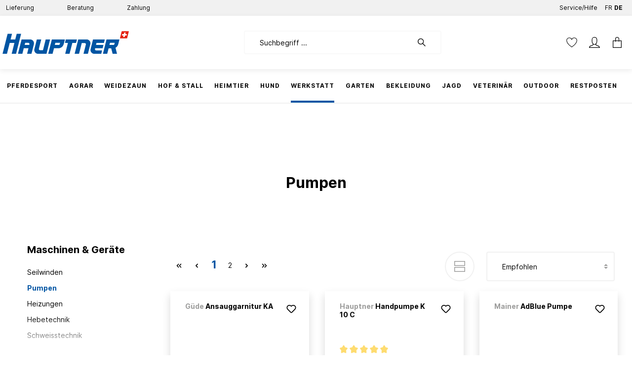

--- FILE ---
content_type: text/html; charset=utf-8
request_url: https://www.google.com/recaptcha/api2/anchor?ar=1&k=6LdzKJMbAAAAALVCtCkzEyD3X3IhbxG2kcp65o46&co=aHR0cHM6Ly9oYXVwdG5lci5jaDo0NDM.&hl=en&v=PoyoqOPhxBO7pBk68S4YbpHZ&size=invisible&anchor-ms=20000&execute-ms=30000&cb=6chhn4qdlvry
body_size: 48682
content:
<!DOCTYPE HTML><html dir="ltr" lang="en"><head><meta http-equiv="Content-Type" content="text/html; charset=UTF-8">
<meta http-equiv="X-UA-Compatible" content="IE=edge">
<title>reCAPTCHA</title>
<style type="text/css">
/* cyrillic-ext */
@font-face {
  font-family: 'Roboto';
  font-style: normal;
  font-weight: 400;
  font-stretch: 100%;
  src: url(//fonts.gstatic.com/s/roboto/v48/KFO7CnqEu92Fr1ME7kSn66aGLdTylUAMa3GUBHMdazTgWw.woff2) format('woff2');
  unicode-range: U+0460-052F, U+1C80-1C8A, U+20B4, U+2DE0-2DFF, U+A640-A69F, U+FE2E-FE2F;
}
/* cyrillic */
@font-face {
  font-family: 'Roboto';
  font-style: normal;
  font-weight: 400;
  font-stretch: 100%;
  src: url(//fonts.gstatic.com/s/roboto/v48/KFO7CnqEu92Fr1ME7kSn66aGLdTylUAMa3iUBHMdazTgWw.woff2) format('woff2');
  unicode-range: U+0301, U+0400-045F, U+0490-0491, U+04B0-04B1, U+2116;
}
/* greek-ext */
@font-face {
  font-family: 'Roboto';
  font-style: normal;
  font-weight: 400;
  font-stretch: 100%;
  src: url(//fonts.gstatic.com/s/roboto/v48/KFO7CnqEu92Fr1ME7kSn66aGLdTylUAMa3CUBHMdazTgWw.woff2) format('woff2');
  unicode-range: U+1F00-1FFF;
}
/* greek */
@font-face {
  font-family: 'Roboto';
  font-style: normal;
  font-weight: 400;
  font-stretch: 100%;
  src: url(//fonts.gstatic.com/s/roboto/v48/KFO7CnqEu92Fr1ME7kSn66aGLdTylUAMa3-UBHMdazTgWw.woff2) format('woff2');
  unicode-range: U+0370-0377, U+037A-037F, U+0384-038A, U+038C, U+038E-03A1, U+03A3-03FF;
}
/* math */
@font-face {
  font-family: 'Roboto';
  font-style: normal;
  font-weight: 400;
  font-stretch: 100%;
  src: url(//fonts.gstatic.com/s/roboto/v48/KFO7CnqEu92Fr1ME7kSn66aGLdTylUAMawCUBHMdazTgWw.woff2) format('woff2');
  unicode-range: U+0302-0303, U+0305, U+0307-0308, U+0310, U+0312, U+0315, U+031A, U+0326-0327, U+032C, U+032F-0330, U+0332-0333, U+0338, U+033A, U+0346, U+034D, U+0391-03A1, U+03A3-03A9, U+03B1-03C9, U+03D1, U+03D5-03D6, U+03F0-03F1, U+03F4-03F5, U+2016-2017, U+2034-2038, U+203C, U+2040, U+2043, U+2047, U+2050, U+2057, U+205F, U+2070-2071, U+2074-208E, U+2090-209C, U+20D0-20DC, U+20E1, U+20E5-20EF, U+2100-2112, U+2114-2115, U+2117-2121, U+2123-214F, U+2190, U+2192, U+2194-21AE, U+21B0-21E5, U+21F1-21F2, U+21F4-2211, U+2213-2214, U+2216-22FF, U+2308-230B, U+2310, U+2319, U+231C-2321, U+2336-237A, U+237C, U+2395, U+239B-23B7, U+23D0, U+23DC-23E1, U+2474-2475, U+25AF, U+25B3, U+25B7, U+25BD, U+25C1, U+25CA, U+25CC, U+25FB, U+266D-266F, U+27C0-27FF, U+2900-2AFF, U+2B0E-2B11, U+2B30-2B4C, U+2BFE, U+3030, U+FF5B, U+FF5D, U+1D400-1D7FF, U+1EE00-1EEFF;
}
/* symbols */
@font-face {
  font-family: 'Roboto';
  font-style: normal;
  font-weight: 400;
  font-stretch: 100%;
  src: url(//fonts.gstatic.com/s/roboto/v48/KFO7CnqEu92Fr1ME7kSn66aGLdTylUAMaxKUBHMdazTgWw.woff2) format('woff2');
  unicode-range: U+0001-000C, U+000E-001F, U+007F-009F, U+20DD-20E0, U+20E2-20E4, U+2150-218F, U+2190, U+2192, U+2194-2199, U+21AF, U+21E6-21F0, U+21F3, U+2218-2219, U+2299, U+22C4-22C6, U+2300-243F, U+2440-244A, U+2460-24FF, U+25A0-27BF, U+2800-28FF, U+2921-2922, U+2981, U+29BF, U+29EB, U+2B00-2BFF, U+4DC0-4DFF, U+FFF9-FFFB, U+10140-1018E, U+10190-1019C, U+101A0, U+101D0-101FD, U+102E0-102FB, U+10E60-10E7E, U+1D2C0-1D2D3, U+1D2E0-1D37F, U+1F000-1F0FF, U+1F100-1F1AD, U+1F1E6-1F1FF, U+1F30D-1F30F, U+1F315, U+1F31C, U+1F31E, U+1F320-1F32C, U+1F336, U+1F378, U+1F37D, U+1F382, U+1F393-1F39F, U+1F3A7-1F3A8, U+1F3AC-1F3AF, U+1F3C2, U+1F3C4-1F3C6, U+1F3CA-1F3CE, U+1F3D4-1F3E0, U+1F3ED, U+1F3F1-1F3F3, U+1F3F5-1F3F7, U+1F408, U+1F415, U+1F41F, U+1F426, U+1F43F, U+1F441-1F442, U+1F444, U+1F446-1F449, U+1F44C-1F44E, U+1F453, U+1F46A, U+1F47D, U+1F4A3, U+1F4B0, U+1F4B3, U+1F4B9, U+1F4BB, U+1F4BF, U+1F4C8-1F4CB, U+1F4D6, U+1F4DA, U+1F4DF, U+1F4E3-1F4E6, U+1F4EA-1F4ED, U+1F4F7, U+1F4F9-1F4FB, U+1F4FD-1F4FE, U+1F503, U+1F507-1F50B, U+1F50D, U+1F512-1F513, U+1F53E-1F54A, U+1F54F-1F5FA, U+1F610, U+1F650-1F67F, U+1F687, U+1F68D, U+1F691, U+1F694, U+1F698, U+1F6AD, U+1F6B2, U+1F6B9-1F6BA, U+1F6BC, U+1F6C6-1F6CF, U+1F6D3-1F6D7, U+1F6E0-1F6EA, U+1F6F0-1F6F3, U+1F6F7-1F6FC, U+1F700-1F7FF, U+1F800-1F80B, U+1F810-1F847, U+1F850-1F859, U+1F860-1F887, U+1F890-1F8AD, U+1F8B0-1F8BB, U+1F8C0-1F8C1, U+1F900-1F90B, U+1F93B, U+1F946, U+1F984, U+1F996, U+1F9E9, U+1FA00-1FA6F, U+1FA70-1FA7C, U+1FA80-1FA89, U+1FA8F-1FAC6, U+1FACE-1FADC, U+1FADF-1FAE9, U+1FAF0-1FAF8, U+1FB00-1FBFF;
}
/* vietnamese */
@font-face {
  font-family: 'Roboto';
  font-style: normal;
  font-weight: 400;
  font-stretch: 100%;
  src: url(//fonts.gstatic.com/s/roboto/v48/KFO7CnqEu92Fr1ME7kSn66aGLdTylUAMa3OUBHMdazTgWw.woff2) format('woff2');
  unicode-range: U+0102-0103, U+0110-0111, U+0128-0129, U+0168-0169, U+01A0-01A1, U+01AF-01B0, U+0300-0301, U+0303-0304, U+0308-0309, U+0323, U+0329, U+1EA0-1EF9, U+20AB;
}
/* latin-ext */
@font-face {
  font-family: 'Roboto';
  font-style: normal;
  font-weight: 400;
  font-stretch: 100%;
  src: url(//fonts.gstatic.com/s/roboto/v48/KFO7CnqEu92Fr1ME7kSn66aGLdTylUAMa3KUBHMdazTgWw.woff2) format('woff2');
  unicode-range: U+0100-02BA, U+02BD-02C5, U+02C7-02CC, U+02CE-02D7, U+02DD-02FF, U+0304, U+0308, U+0329, U+1D00-1DBF, U+1E00-1E9F, U+1EF2-1EFF, U+2020, U+20A0-20AB, U+20AD-20C0, U+2113, U+2C60-2C7F, U+A720-A7FF;
}
/* latin */
@font-face {
  font-family: 'Roboto';
  font-style: normal;
  font-weight: 400;
  font-stretch: 100%;
  src: url(//fonts.gstatic.com/s/roboto/v48/KFO7CnqEu92Fr1ME7kSn66aGLdTylUAMa3yUBHMdazQ.woff2) format('woff2');
  unicode-range: U+0000-00FF, U+0131, U+0152-0153, U+02BB-02BC, U+02C6, U+02DA, U+02DC, U+0304, U+0308, U+0329, U+2000-206F, U+20AC, U+2122, U+2191, U+2193, U+2212, U+2215, U+FEFF, U+FFFD;
}
/* cyrillic-ext */
@font-face {
  font-family: 'Roboto';
  font-style: normal;
  font-weight: 500;
  font-stretch: 100%;
  src: url(//fonts.gstatic.com/s/roboto/v48/KFO7CnqEu92Fr1ME7kSn66aGLdTylUAMa3GUBHMdazTgWw.woff2) format('woff2');
  unicode-range: U+0460-052F, U+1C80-1C8A, U+20B4, U+2DE0-2DFF, U+A640-A69F, U+FE2E-FE2F;
}
/* cyrillic */
@font-face {
  font-family: 'Roboto';
  font-style: normal;
  font-weight: 500;
  font-stretch: 100%;
  src: url(//fonts.gstatic.com/s/roboto/v48/KFO7CnqEu92Fr1ME7kSn66aGLdTylUAMa3iUBHMdazTgWw.woff2) format('woff2');
  unicode-range: U+0301, U+0400-045F, U+0490-0491, U+04B0-04B1, U+2116;
}
/* greek-ext */
@font-face {
  font-family: 'Roboto';
  font-style: normal;
  font-weight: 500;
  font-stretch: 100%;
  src: url(//fonts.gstatic.com/s/roboto/v48/KFO7CnqEu92Fr1ME7kSn66aGLdTylUAMa3CUBHMdazTgWw.woff2) format('woff2');
  unicode-range: U+1F00-1FFF;
}
/* greek */
@font-face {
  font-family: 'Roboto';
  font-style: normal;
  font-weight: 500;
  font-stretch: 100%;
  src: url(//fonts.gstatic.com/s/roboto/v48/KFO7CnqEu92Fr1ME7kSn66aGLdTylUAMa3-UBHMdazTgWw.woff2) format('woff2');
  unicode-range: U+0370-0377, U+037A-037F, U+0384-038A, U+038C, U+038E-03A1, U+03A3-03FF;
}
/* math */
@font-face {
  font-family: 'Roboto';
  font-style: normal;
  font-weight: 500;
  font-stretch: 100%;
  src: url(//fonts.gstatic.com/s/roboto/v48/KFO7CnqEu92Fr1ME7kSn66aGLdTylUAMawCUBHMdazTgWw.woff2) format('woff2');
  unicode-range: U+0302-0303, U+0305, U+0307-0308, U+0310, U+0312, U+0315, U+031A, U+0326-0327, U+032C, U+032F-0330, U+0332-0333, U+0338, U+033A, U+0346, U+034D, U+0391-03A1, U+03A3-03A9, U+03B1-03C9, U+03D1, U+03D5-03D6, U+03F0-03F1, U+03F4-03F5, U+2016-2017, U+2034-2038, U+203C, U+2040, U+2043, U+2047, U+2050, U+2057, U+205F, U+2070-2071, U+2074-208E, U+2090-209C, U+20D0-20DC, U+20E1, U+20E5-20EF, U+2100-2112, U+2114-2115, U+2117-2121, U+2123-214F, U+2190, U+2192, U+2194-21AE, U+21B0-21E5, U+21F1-21F2, U+21F4-2211, U+2213-2214, U+2216-22FF, U+2308-230B, U+2310, U+2319, U+231C-2321, U+2336-237A, U+237C, U+2395, U+239B-23B7, U+23D0, U+23DC-23E1, U+2474-2475, U+25AF, U+25B3, U+25B7, U+25BD, U+25C1, U+25CA, U+25CC, U+25FB, U+266D-266F, U+27C0-27FF, U+2900-2AFF, U+2B0E-2B11, U+2B30-2B4C, U+2BFE, U+3030, U+FF5B, U+FF5D, U+1D400-1D7FF, U+1EE00-1EEFF;
}
/* symbols */
@font-face {
  font-family: 'Roboto';
  font-style: normal;
  font-weight: 500;
  font-stretch: 100%;
  src: url(//fonts.gstatic.com/s/roboto/v48/KFO7CnqEu92Fr1ME7kSn66aGLdTylUAMaxKUBHMdazTgWw.woff2) format('woff2');
  unicode-range: U+0001-000C, U+000E-001F, U+007F-009F, U+20DD-20E0, U+20E2-20E4, U+2150-218F, U+2190, U+2192, U+2194-2199, U+21AF, U+21E6-21F0, U+21F3, U+2218-2219, U+2299, U+22C4-22C6, U+2300-243F, U+2440-244A, U+2460-24FF, U+25A0-27BF, U+2800-28FF, U+2921-2922, U+2981, U+29BF, U+29EB, U+2B00-2BFF, U+4DC0-4DFF, U+FFF9-FFFB, U+10140-1018E, U+10190-1019C, U+101A0, U+101D0-101FD, U+102E0-102FB, U+10E60-10E7E, U+1D2C0-1D2D3, U+1D2E0-1D37F, U+1F000-1F0FF, U+1F100-1F1AD, U+1F1E6-1F1FF, U+1F30D-1F30F, U+1F315, U+1F31C, U+1F31E, U+1F320-1F32C, U+1F336, U+1F378, U+1F37D, U+1F382, U+1F393-1F39F, U+1F3A7-1F3A8, U+1F3AC-1F3AF, U+1F3C2, U+1F3C4-1F3C6, U+1F3CA-1F3CE, U+1F3D4-1F3E0, U+1F3ED, U+1F3F1-1F3F3, U+1F3F5-1F3F7, U+1F408, U+1F415, U+1F41F, U+1F426, U+1F43F, U+1F441-1F442, U+1F444, U+1F446-1F449, U+1F44C-1F44E, U+1F453, U+1F46A, U+1F47D, U+1F4A3, U+1F4B0, U+1F4B3, U+1F4B9, U+1F4BB, U+1F4BF, U+1F4C8-1F4CB, U+1F4D6, U+1F4DA, U+1F4DF, U+1F4E3-1F4E6, U+1F4EA-1F4ED, U+1F4F7, U+1F4F9-1F4FB, U+1F4FD-1F4FE, U+1F503, U+1F507-1F50B, U+1F50D, U+1F512-1F513, U+1F53E-1F54A, U+1F54F-1F5FA, U+1F610, U+1F650-1F67F, U+1F687, U+1F68D, U+1F691, U+1F694, U+1F698, U+1F6AD, U+1F6B2, U+1F6B9-1F6BA, U+1F6BC, U+1F6C6-1F6CF, U+1F6D3-1F6D7, U+1F6E0-1F6EA, U+1F6F0-1F6F3, U+1F6F7-1F6FC, U+1F700-1F7FF, U+1F800-1F80B, U+1F810-1F847, U+1F850-1F859, U+1F860-1F887, U+1F890-1F8AD, U+1F8B0-1F8BB, U+1F8C0-1F8C1, U+1F900-1F90B, U+1F93B, U+1F946, U+1F984, U+1F996, U+1F9E9, U+1FA00-1FA6F, U+1FA70-1FA7C, U+1FA80-1FA89, U+1FA8F-1FAC6, U+1FACE-1FADC, U+1FADF-1FAE9, U+1FAF0-1FAF8, U+1FB00-1FBFF;
}
/* vietnamese */
@font-face {
  font-family: 'Roboto';
  font-style: normal;
  font-weight: 500;
  font-stretch: 100%;
  src: url(//fonts.gstatic.com/s/roboto/v48/KFO7CnqEu92Fr1ME7kSn66aGLdTylUAMa3OUBHMdazTgWw.woff2) format('woff2');
  unicode-range: U+0102-0103, U+0110-0111, U+0128-0129, U+0168-0169, U+01A0-01A1, U+01AF-01B0, U+0300-0301, U+0303-0304, U+0308-0309, U+0323, U+0329, U+1EA0-1EF9, U+20AB;
}
/* latin-ext */
@font-face {
  font-family: 'Roboto';
  font-style: normal;
  font-weight: 500;
  font-stretch: 100%;
  src: url(//fonts.gstatic.com/s/roboto/v48/KFO7CnqEu92Fr1ME7kSn66aGLdTylUAMa3KUBHMdazTgWw.woff2) format('woff2');
  unicode-range: U+0100-02BA, U+02BD-02C5, U+02C7-02CC, U+02CE-02D7, U+02DD-02FF, U+0304, U+0308, U+0329, U+1D00-1DBF, U+1E00-1E9F, U+1EF2-1EFF, U+2020, U+20A0-20AB, U+20AD-20C0, U+2113, U+2C60-2C7F, U+A720-A7FF;
}
/* latin */
@font-face {
  font-family: 'Roboto';
  font-style: normal;
  font-weight: 500;
  font-stretch: 100%;
  src: url(//fonts.gstatic.com/s/roboto/v48/KFO7CnqEu92Fr1ME7kSn66aGLdTylUAMa3yUBHMdazQ.woff2) format('woff2');
  unicode-range: U+0000-00FF, U+0131, U+0152-0153, U+02BB-02BC, U+02C6, U+02DA, U+02DC, U+0304, U+0308, U+0329, U+2000-206F, U+20AC, U+2122, U+2191, U+2193, U+2212, U+2215, U+FEFF, U+FFFD;
}
/* cyrillic-ext */
@font-face {
  font-family: 'Roboto';
  font-style: normal;
  font-weight: 900;
  font-stretch: 100%;
  src: url(//fonts.gstatic.com/s/roboto/v48/KFO7CnqEu92Fr1ME7kSn66aGLdTylUAMa3GUBHMdazTgWw.woff2) format('woff2');
  unicode-range: U+0460-052F, U+1C80-1C8A, U+20B4, U+2DE0-2DFF, U+A640-A69F, U+FE2E-FE2F;
}
/* cyrillic */
@font-face {
  font-family: 'Roboto';
  font-style: normal;
  font-weight: 900;
  font-stretch: 100%;
  src: url(//fonts.gstatic.com/s/roboto/v48/KFO7CnqEu92Fr1ME7kSn66aGLdTylUAMa3iUBHMdazTgWw.woff2) format('woff2');
  unicode-range: U+0301, U+0400-045F, U+0490-0491, U+04B0-04B1, U+2116;
}
/* greek-ext */
@font-face {
  font-family: 'Roboto';
  font-style: normal;
  font-weight: 900;
  font-stretch: 100%;
  src: url(//fonts.gstatic.com/s/roboto/v48/KFO7CnqEu92Fr1ME7kSn66aGLdTylUAMa3CUBHMdazTgWw.woff2) format('woff2');
  unicode-range: U+1F00-1FFF;
}
/* greek */
@font-face {
  font-family: 'Roboto';
  font-style: normal;
  font-weight: 900;
  font-stretch: 100%;
  src: url(//fonts.gstatic.com/s/roboto/v48/KFO7CnqEu92Fr1ME7kSn66aGLdTylUAMa3-UBHMdazTgWw.woff2) format('woff2');
  unicode-range: U+0370-0377, U+037A-037F, U+0384-038A, U+038C, U+038E-03A1, U+03A3-03FF;
}
/* math */
@font-face {
  font-family: 'Roboto';
  font-style: normal;
  font-weight: 900;
  font-stretch: 100%;
  src: url(//fonts.gstatic.com/s/roboto/v48/KFO7CnqEu92Fr1ME7kSn66aGLdTylUAMawCUBHMdazTgWw.woff2) format('woff2');
  unicode-range: U+0302-0303, U+0305, U+0307-0308, U+0310, U+0312, U+0315, U+031A, U+0326-0327, U+032C, U+032F-0330, U+0332-0333, U+0338, U+033A, U+0346, U+034D, U+0391-03A1, U+03A3-03A9, U+03B1-03C9, U+03D1, U+03D5-03D6, U+03F0-03F1, U+03F4-03F5, U+2016-2017, U+2034-2038, U+203C, U+2040, U+2043, U+2047, U+2050, U+2057, U+205F, U+2070-2071, U+2074-208E, U+2090-209C, U+20D0-20DC, U+20E1, U+20E5-20EF, U+2100-2112, U+2114-2115, U+2117-2121, U+2123-214F, U+2190, U+2192, U+2194-21AE, U+21B0-21E5, U+21F1-21F2, U+21F4-2211, U+2213-2214, U+2216-22FF, U+2308-230B, U+2310, U+2319, U+231C-2321, U+2336-237A, U+237C, U+2395, U+239B-23B7, U+23D0, U+23DC-23E1, U+2474-2475, U+25AF, U+25B3, U+25B7, U+25BD, U+25C1, U+25CA, U+25CC, U+25FB, U+266D-266F, U+27C0-27FF, U+2900-2AFF, U+2B0E-2B11, U+2B30-2B4C, U+2BFE, U+3030, U+FF5B, U+FF5D, U+1D400-1D7FF, U+1EE00-1EEFF;
}
/* symbols */
@font-face {
  font-family: 'Roboto';
  font-style: normal;
  font-weight: 900;
  font-stretch: 100%;
  src: url(//fonts.gstatic.com/s/roboto/v48/KFO7CnqEu92Fr1ME7kSn66aGLdTylUAMaxKUBHMdazTgWw.woff2) format('woff2');
  unicode-range: U+0001-000C, U+000E-001F, U+007F-009F, U+20DD-20E0, U+20E2-20E4, U+2150-218F, U+2190, U+2192, U+2194-2199, U+21AF, U+21E6-21F0, U+21F3, U+2218-2219, U+2299, U+22C4-22C6, U+2300-243F, U+2440-244A, U+2460-24FF, U+25A0-27BF, U+2800-28FF, U+2921-2922, U+2981, U+29BF, U+29EB, U+2B00-2BFF, U+4DC0-4DFF, U+FFF9-FFFB, U+10140-1018E, U+10190-1019C, U+101A0, U+101D0-101FD, U+102E0-102FB, U+10E60-10E7E, U+1D2C0-1D2D3, U+1D2E0-1D37F, U+1F000-1F0FF, U+1F100-1F1AD, U+1F1E6-1F1FF, U+1F30D-1F30F, U+1F315, U+1F31C, U+1F31E, U+1F320-1F32C, U+1F336, U+1F378, U+1F37D, U+1F382, U+1F393-1F39F, U+1F3A7-1F3A8, U+1F3AC-1F3AF, U+1F3C2, U+1F3C4-1F3C6, U+1F3CA-1F3CE, U+1F3D4-1F3E0, U+1F3ED, U+1F3F1-1F3F3, U+1F3F5-1F3F7, U+1F408, U+1F415, U+1F41F, U+1F426, U+1F43F, U+1F441-1F442, U+1F444, U+1F446-1F449, U+1F44C-1F44E, U+1F453, U+1F46A, U+1F47D, U+1F4A3, U+1F4B0, U+1F4B3, U+1F4B9, U+1F4BB, U+1F4BF, U+1F4C8-1F4CB, U+1F4D6, U+1F4DA, U+1F4DF, U+1F4E3-1F4E6, U+1F4EA-1F4ED, U+1F4F7, U+1F4F9-1F4FB, U+1F4FD-1F4FE, U+1F503, U+1F507-1F50B, U+1F50D, U+1F512-1F513, U+1F53E-1F54A, U+1F54F-1F5FA, U+1F610, U+1F650-1F67F, U+1F687, U+1F68D, U+1F691, U+1F694, U+1F698, U+1F6AD, U+1F6B2, U+1F6B9-1F6BA, U+1F6BC, U+1F6C6-1F6CF, U+1F6D3-1F6D7, U+1F6E0-1F6EA, U+1F6F0-1F6F3, U+1F6F7-1F6FC, U+1F700-1F7FF, U+1F800-1F80B, U+1F810-1F847, U+1F850-1F859, U+1F860-1F887, U+1F890-1F8AD, U+1F8B0-1F8BB, U+1F8C0-1F8C1, U+1F900-1F90B, U+1F93B, U+1F946, U+1F984, U+1F996, U+1F9E9, U+1FA00-1FA6F, U+1FA70-1FA7C, U+1FA80-1FA89, U+1FA8F-1FAC6, U+1FACE-1FADC, U+1FADF-1FAE9, U+1FAF0-1FAF8, U+1FB00-1FBFF;
}
/* vietnamese */
@font-face {
  font-family: 'Roboto';
  font-style: normal;
  font-weight: 900;
  font-stretch: 100%;
  src: url(//fonts.gstatic.com/s/roboto/v48/KFO7CnqEu92Fr1ME7kSn66aGLdTylUAMa3OUBHMdazTgWw.woff2) format('woff2');
  unicode-range: U+0102-0103, U+0110-0111, U+0128-0129, U+0168-0169, U+01A0-01A1, U+01AF-01B0, U+0300-0301, U+0303-0304, U+0308-0309, U+0323, U+0329, U+1EA0-1EF9, U+20AB;
}
/* latin-ext */
@font-face {
  font-family: 'Roboto';
  font-style: normal;
  font-weight: 900;
  font-stretch: 100%;
  src: url(//fonts.gstatic.com/s/roboto/v48/KFO7CnqEu92Fr1ME7kSn66aGLdTylUAMa3KUBHMdazTgWw.woff2) format('woff2');
  unicode-range: U+0100-02BA, U+02BD-02C5, U+02C7-02CC, U+02CE-02D7, U+02DD-02FF, U+0304, U+0308, U+0329, U+1D00-1DBF, U+1E00-1E9F, U+1EF2-1EFF, U+2020, U+20A0-20AB, U+20AD-20C0, U+2113, U+2C60-2C7F, U+A720-A7FF;
}
/* latin */
@font-face {
  font-family: 'Roboto';
  font-style: normal;
  font-weight: 900;
  font-stretch: 100%;
  src: url(//fonts.gstatic.com/s/roboto/v48/KFO7CnqEu92Fr1ME7kSn66aGLdTylUAMa3yUBHMdazQ.woff2) format('woff2');
  unicode-range: U+0000-00FF, U+0131, U+0152-0153, U+02BB-02BC, U+02C6, U+02DA, U+02DC, U+0304, U+0308, U+0329, U+2000-206F, U+20AC, U+2122, U+2191, U+2193, U+2212, U+2215, U+FEFF, U+FFFD;
}

</style>
<link rel="stylesheet" type="text/css" href="https://www.gstatic.com/recaptcha/releases/PoyoqOPhxBO7pBk68S4YbpHZ/styles__ltr.css">
<script nonce="d4dpPTA5AjrJy5s_1dKW0w" type="text/javascript">window['__recaptcha_api'] = 'https://www.google.com/recaptcha/api2/';</script>
<script type="text/javascript" src="https://www.gstatic.com/recaptcha/releases/PoyoqOPhxBO7pBk68S4YbpHZ/recaptcha__en.js" nonce="d4dpPTA5AjrJy5s_1dKW0w">
      
    </script></head>
<body><div id="rc-anchor-alert" class="rc-anchor-alert"></div>
<input type="hidden" id="recaptcha-token" value="[base64]">
<script type="text/javascript" nonce="d4dpPTA5AjrJy5s_1dKW0w">
      recaptcha.anchor.Main.init("[\x22ainput\x22,[\x22bgdata\x22,\x22\x22,\[base64]/[base64]/[base64]/KE4oMTI0LHYsdi5HKSxMWihsLHYpKTpOKDEyNCx2LGwpLFYpLHYpLFQpKSxGKDE3MSx2KX0scjc9ZnVuY3Rpb24obCl7cmV0dXJuIGx9LEM9ZnVuY3Rpb24obCxWLHYpe04odixsLFYpLFZbYWtdPTI3OTZ9LG49ZnVuY3Rpb24obCxWKXtWLlg9KChWLlg/[base64]/[base64]/[base64]/[base64]/[base64]/[base64]/[base64]/[base64]/[base64]/[base64]/[base64]\\u003d\x22,\[base64]\x22,\[base64]/w7VJd8KFwpHDi8ODCcOxVMKTwqnCk2cpw75ow6HDl8KKAsOxGEfCu8OFwp91w6PDhMOww7zDgGYUw4rDrsOgw4ITwoLChl5nwo5uD8OpwqTDk8KVHAzDpcOgwrxcW8O/W8OXwofDi1fDrjg+wq3DqmZ0w5BDC8KIwqoKC8K+ZcOFHUdRw652R8OFaMK3O8KGR8KHdsK2ThNDwq9mwoTCjcOLwoHCncOMPsOUUcKsacKywqXDiSUIDcOlN8KoC8Kmwqgiw6jDpXbCvzNSwqBicX/DiUhOVHDCvcKaw7Q8wrYUAsOGUcK3w4PCiMKpNk7Ck8OzasO/VAMEBMOFaTxyFsO2w7YBw7vDrgrDlyHDvx9jE08QZcKEwrrDs8K0RU3DpMKiGcOJCcOxwqrDowgnVxRAwp/DoMOlwpFMw6LDgFDCvSzDrkESwovCpX/DlxLClVkKw7IUO3lTwq7DmjvCkMOtw4LCth3DiMOUAMOOJsKkw4MzVX8Pw6p/wqoyQBLDpHnChVHDjj/CjATCvsK7IcO8w4smwqjDul7DhcKPwrNtwoHDhsOCEHJqDsOZP8K6wpkdwqApw5gmOXTDnQHDmMO2ZBzCr8OYY1VGw4ptdsK5w4sDw45rcHAIw4jDkwDDoTPDhsObAsORCFzDhDlEcMKew6zDqMOXwrLCiA1SOg7DlH7CjMOow6/DnjvCowzCpMKcSDLDvnLDnW7DhyDDgGLDosKYwr44UsKhcVfCmm95PD3Cm8KMw7U+wqgjR8O2wpF2wrvCh8OEw4IXwpzDlMKMw6HCtnjDkxkGwr7Dhg7Cox8SeGBzfkMVwo1sfcOAwqF5w4BpwoDDoSzDk29EJSl+w5/Cv8OFPwscwpTDpcKjw6XCtcOaLwHCn8KDRmrCoCrDkmPDtMO+w7vCuAdqwr4OeA1YJMKZP2XDqGA4UVTDqMKMwoPDrcKGYzbDmMOzw5QlLMKbw6bDtcOAw7fCt8K5U8O8wolaw50DwqXCmsKNwr7DuMKZwo/[base64]/wqAow54WSQTDvcOgw7vCg8KxSGkmw68ow7XChcK2R8KIH8OPTMKrMsKPHX0swpkIWUEqPgbConRNw7rDkQtgwo1PExNaYsOaNsKSwrAvMcKyFQwLwoMdWcOdw6sTRMOAw7tow4MKKC7DmcOQw7h0E8Kww7d/e8O8bQDCsFXCj2zCglXCqBfCs3lNfsOTasOjwokhAgkiPMKUwq7CkxApAMKqw59ID8K7FcO0wotpwpscwqRCw6nDqk/CqcOTSsKNVsOUOyXDqcKBw6UOBGTDpC1/[base64]/DikllGTYsw6nCrsOJw65uwpvDvXjChABaw5jCoSJlwrAlbDUHf23CtcKdw6nCqcKIw7o5ND/[base64]/[base64]/[base64]/DonDCm1jDmwFcBcOfdcKBwq7DkMKCw6/DmMKrbsKLw6fCvmnDsUHClDI/wrs9w609wpRvOsKZw4HDj8OsEsK2wr3CjyzDpcKAS8OvwqzCj8OYw5jDmcK6w6dfwpMvw5d6Ry7ChzXDmXcrC8KvSsKLccKMwrrChz46wq1yaD7DkgIvwplDBV/DjsOawobDv8Oaw4/DlTdHwrrDo8O1IMKTw5lWwq5saMKfw7MsZsOtwq3CumnCl8Krw4DClww6IsKzwrdPPQXDpsK4JHnDrMOtMFoocQrCj3HCo0p2w5Acd8OfWsOPw7/CssKRAEvDicOmwozDnsKPw55zw79CQcKUwojCuMODw6TDhA7Cl8KgOgxZZF/Dt8O9wrQOLRoww7rDo3tWGsKLw4sJGsKzXUfCuW7CmmbDgREMIhjDmsOCwrNnFsO6TRDCosK/EnNzwqHDucKHwrbDkWHDnXxjw48xRsOnO8OLfj4Qwp3CphzDhsObIGXDpnUQwp3DvcK6wr0xJMOjbn3ClsK2YmnCsGlyaMOjJsKEwp/DmsKYPsKlPsOQL0t0wrvCtsKxwp3DtsKZBCbDocOaw69/JsKbw5TDg8KAw7EPHCvCjMK0AlMnWxHCgcOYw7bCmcOrWVciasKWPsOFwodcwpweY1/Cs8OtwrlXwp/ClWPCq1XDvcKQb8KjYQQ0OcOewp1YwrTDtRjDrsOBcsO3cg7DoMKCfMKfw5UlVzsWFXcySMOST3vClcOPO8O7w4HCqcOyKcOJwqV9wqLCrsOaw5Icw5F2GMOxG3FLw41BH8OLw4ZWw58awozDj8OYw4rCgQDCnMK6RMKbPFJwfltVYsOtWsO/w7J0w47CpcKmwr3CvsKGw7jCiHNbdg8lFglCfxlvw7XCnsK0CcOofQXCk2rDo8OywrfCrjjDvsKuwoxyFwjDhhB0woRfPsKlwr8HwrJHbUzDq8O7VsO/wqZ+bDUGw4PCkcOCAijCssOnw6DDnkbDqsOnW3M/w657w4MyMcO5w7N7F1nCpUElwqpbRMO0WFHCvSDCiSzCj1ZfCcKxLsKUXMOWJ8O8QcKBw4slC15aGRzCicOeZ23DvsKwwp3DkBnCh8Kgw4NlSg/DjmrCpxVYwrQlZsKgR8Osw7tKTVZbbsOzwqA6BMKQdFnDrxvDviMKJB0cXMKWwol+VcKzwpoNwp80w7/CtHVVwpl3fjHDksOjUsO+GkTDnSxSQmrDrWnCisOEc8OXdRY7SH/[base64]/DlW/[base64]/w7NSwrnDjwjDsEpdEjZ9A0PDrsO/wpNzRG5Ew5bClMK5wrHDvX3Cv8KhVTZhwprCmEcRGsKUwpnDjcOLTcOULMOvwqPDs31xHH3DizfDocOxwrXDkX3CvMOsPyfCvMKqw5U4f0/Ck3XDjz7DoA7Cgz82wqvDvUNccBUwZMKcShIwWQbCrMORHFJTHcKdScOow7hfw7B3C8K2fE9pwrHCu8KPIU7DkMKUNcOuwrF4wpUJVhV3wojCiBXDnF9Ew6hGw6QbF8Opwr4OTHTCvMKzTg85w7rDtcOYwo7DlsOkw7fDr03DvU/CuF3CuTfDvMKWQDPDsHU6W8KUw5pywqvDi2PDscOeAFTDg1/[base64]/VkDDhMO5wpvDmhxhMmPCjsK/wpd2UcKkw4cMwpgRPsOKRw05CMOvw55HbSNqwp4iTcOKw7EiwoJ7D8OXMi7DlMObw4sDw4jDlMOkFMKpwpJkYsKibQTDlVDClUjCrnhvw7AuARALM0LChVklacOXwo5ewofCiMOiwq/[base64]/Dkw9cwqHDuMKoOsOEw4wrI8O1w5/[base64]/DuXIdw6XDnMKYQyvCsH0pd8K1YMKMwobDjFYhw4Vjwp7CrwNdU8OmwovCgsKIwprDisKmw6xaIMK6w5grwoXDjkdhWRp6AcKmw4jCt8OAwqvCksKSaFMkIHVdM8OGwo5yw6hMwoTDm8OVw5/Ci0x2w5w2wqHDi8ODw67DkMKeKhg8wosTSCM/[base64]/aFPCsMOKwoEIw4bCozYedzrDiU/[base64]/DjsKTw5FhD1sfYFJqwoF+wqVPwp7DmsOYw7XClxnCgjdTSsKgw7AEMRTClsOqwpEIAC1GwpowWcO+aAjCtVlvw4/DllDDo3EoJ2dSBWHDjxkDw4rCq8O6IAlcK8KQwrttV8K5w7XCin84FlwqUcOWZ8KIwrzDq8OywqcOw5/DqQ7DqcK1wpR5w5hswqglfnTDk3IPw4HCrE3Dj8KIEcKYwp4mwpnCj8KFZ8OcRMKDwoREVETCp1hRKsKyXMO7JsKmwrgiAUHCu8OaacKdw5jDp8ObwrkxAwJyw6HCssKOI8OjwqEhZn7DkAbCm8OHe8OQB0Usw77CusKYw4MAGMOZwpx0asOYw4VLDsKew6t/C8KnXTwfwolkw6DDgsKKwqDCncKOW8O3wqTCmlxHwqDDkivCgcK/U8KKBMOEwr8VMMK+LMKXw7sFZMOWw5LDj8O4W1oow5pUL8Ouw5FMw6kmw6/DszzCji3Cv8Kzw6PDmcK5wqrCn3rDi8KJw5zCmcOSQsOjd2YYJGZlFlvDiXwBw43CvGDCjMKXfCchXcKhdgjDlzfClEfDqsO/EMKpSh/DsMKfZT/CpsO3EsONTW3CuljCoCzDqgpqXMK3wqlcw4jCmMKww5nCoFHCrGpCFwN1HDFFXcKHQh87w6HCqMKWAQcaBMOqCgBHw6/DgsOswrxNw6TDnXjDqA7CsMKlOnnDqnopS2h5Y3ATw4Ysw7jCsn3CusO7wpPDuw0hwp3CiHklw4jCmAAnKyLCt2fDvsK4w7Byw4vCrcO7w5fDs8KTw6BXZncRJMKPZlgMw5jDgcKXG8OrecOLJMKswrDChzokC8OYX8OOwqZnw4LChhDDqjHDu8K/w6XCn2NDIsOXH1tTMALClcOQwqYGw4rDicKAIE/[base64]/DnCHChnbDuwjCvcK3TsKuIMKowop0J8Kpw6JHccKfwoYyZcOpw6tyWVJ1Nk7Cr8O/[base64]/CrC3DjcKew45XwoUxGsK3OBLCsSMdYcKTQxNew7fCiMOrc8KId39HwrFQO2jClcOnJhvDhRpCwrzCqsKjwrE7wpnDoMK+UMOlQH/DvmfCsMOUw7HDt05CwobCksOtwoPDjSoEwp1Ww4EHdMKSH8KCwq3DkGcWw5QewpHDhRcow4LDtcKzQyLDi8KPL8KFKwgWGXnCuwdEwpzDlMOMVMOdwqbCq8OfIhlbw5YYwqRLLMO/[base64]/TBF3OMKIHwPCv1jDnMOKD8ODHDHCoMO3wpjDpgLDtMKZVBsow5NMRF3CuVYEw7xQL8KBwpJyFcKjATzCmXhfwrwqw7XDtmF1wo5JA8OHTl/CmQrCvVBfJld3wpRvwobCpER7woBww5NnXAnCk8OaBsKJwrPCiEsKRwtqDT/[base64]/DoTPDoDp3GsKWZMKfwpXCr8KwwqjCjcOOwr7CtsKqWsOEYQAGD8KcB3XDlcOmw7MWexYdFDHDosK8w53DtR9ow5pgw7InThvCjcOtw73DgsKzw7tdZ8KKw7DCn0bCvcO0RDYjwrXCu1wLKcKuw6BMw45hdcK7fVpRHBFPw6BPwr3CpT4nw5jCvcK1Lk/Cm8KTw5/DosKBwrDCncKlwqNUwrVnw7/Dnl5XwoXDhXItwqHCi8KewrE+w6LCpTB+wq3Cu1rDh8K6wqBWwpUjVcOdXjY/w4fCmE7CjnDCrG/Dt1fCjcK5AmFBwpFdw4vCqBvCtMOKw4UpwpVrOMO6wqXDkcKZwrLChD02wqfCtMOiETMtwo3CrBVda1UtwoXCumQuOm7Cuh3Ch1fCq8OiwozDskHDs1/DmMKYKHl6wr3Cv8K/w5DDh8ONJMOCwq0RaCPDnhkWwrXDrxUIacKIQcKdcQfCncOdIsO6dMKvwqpCw7DCmX3CrMOJecKabcODwognNcOswrVWwqnDjcOqb206X8KBw5NHXsKuK2rCvMOtwqdbeMOXw5/Coi/CqwAewqQrwqxabsKGaMKTKAvDgX1pecK/w4nDp8Kfw6/DtcKDw5rDgnXCs2bCncKYwpDCnMKDwqzCjCvDm8K4FsKOa17Dl8O5w7DDusOXw5/DnMOBwrsUMMKZwqt+ECogwpNywrtYBcO5wqnDr2LCjMK9w5DCt8KJSkdtw5AEwqPCscOwwoZ3FcOjQFbDo8KkwrTCtsO/w5HDlGfDjFvCn8OGw47Ct8OHwqM7w7ZwMsOfw4QHwoQIGMO8wpQYA8KMw4kdN8KHwqc4wrthw6HCr1/DhAfCvWXCksOEOcKFw6hFwpLDqsO2J8OaBhgrV8KwD09oLsOGGsOAFcKvHcORw4XCtXDDmMKTw7rCvy/DogcCdD/Cgw4aw6tzw7M4wp/DkiPDpQjDuMKcGsOwwrcVwo7CqcKww7zDr3xMS8KwOMK6w5HCuMOmeRBmOnnDkXESw47CoGZRw43CkUvCpGRgw50sKFnCrsOuwpYIw7LDr0VJH8KADMKnLsK8fS1TDMKnXsOsw4xlWAvCkjrDkcK/GHhPJVwVwqpEN8K9w5ljw5rClGpEw6jDnBvDosOUw43DsiLDkx/DrzRiw57DgxMoYsO6IljDjBrDnsKew5QVHTBOw6UePcKLUMKQA2gpOx/CklvCgMKDIMOMHcOSVl3CrsK0b8OzalvCsyHCgcKVNcO0woHDsn0kZhwWwpDDi8O5w5PDgsKZwoXCh8K8PXhEw7zDiSPDvsOnwrJyF3TCqcKURSN5wp7DhMKVw74/[base64]/DscK8I8OewrHChsKEw7A7w7I7w5EWQcKfYzgxwpnDjsOUw7DDgcOHwpzDp2jCo3/CgcOywrxGwqTDgMK2ZsKfwqwhe8Omw7zCmj02E8KjwrwMw7IBwpvDtsKmwqJlJsKuU8K6wofCig7CvFLDvyBTfiMTOXPCq8KSBsOyKGpSa13DijRnMyMfw6hjc07DsDUQIh7Cty5xwrx6wq9WAMOiPMO/wrbDpcO1Z8K/w4g+ExskZ8KKworDicOswqccw44gw4/DncKMS8O/w4cNS8K5wpIsw7PCo8KBwolCBsOFHcO9fcO+w7lTw7p0w7MCw6TChHQKw4HCmcKvw4lHEcKuJg3CqcKyaXvDkUnDq8O4wpLDjggvwqzCvcO3SMOsSsODwoxoY055w4/DsMOewrQyMm7DosKMw47Cm0cXw5zDh8O/SnTDj8ODLx7CrcOTcBLCtlIBwpbCjj3DoUlsw7khTMK/[base64]/L3vDgwhZwqDCssK0wpXDql3CtcKPw6RMw6DDlcOww6R/JcO3wqDCm2HDoG3DhwdfND3DtHUlR3U/woVGLsOlSgNaXFDDvsKcw4lRw6kHw4/DiSjClWDDpMKWw6fCtcOowox0K8OUc8Kud2Z/T8Kjw53CtWRDaATCjsKMAk/[base64]/DocOTOCTCukF+w61CYcO/woPCh39Ow58FcMOaXUJ/TFtuwqfDoGIIUMOPYMKne2YybzkUEsKcw77DnMKfWsKgHAFmKkTCpDo2cjDCrsKfwqzCoEjDqVzDp8OUwr/[base64]/wr4Cw57DuQFDIMOEw7pDwp3DrcKPw6rDnUQOw6/CjcKwwrF7wqd+HcODw6vCtcKOPcOVGcKIwq3DucKLw5dyw7LCqMKqw5FZQMKwVsOfKsO2w7XCmGDCqcOfMX/DnVDCtXESwoLCicKxKMO5wo5jwp01P3s3wpMVDcONw6U7AEQrwrcVwr/ClWbCksKoF2EEw4bCqDFLPMOvwqHDv8KEwrnCtE7DqcKcQjBawrbDnV1mPMOrw5hhworCocOBwrliw4wxwqzCrE1LMBbDisOkEBEXwrzCgsOqfDh2wonDr3PCtAhdAhDDry8lOU3DuDXCthJ4J0DCj8OKw4nCmS/ChmU4BMOiwoMhBcOHwqkdw53Cg8O9LQ5ewrjClE/CmzbDqkHCuT4HUcO7DcONwr0Ew4fDgR5ww7fCk8KOw5zCuCDCoQxFYBTCncOaw5kIIh0UDcKbwrrDgTXDlxB6exrDgcKcw7fCosOqb8KJw4HCqi8rw75Gc34uf2HDjsOra8K/w65Dw7LClwfDmXjDqkZXIsOcRncpNl96dsKGKMO5w5jCvyTChsOXw7dlwpTCmADDpsOMf8OpPsONDlhbc14pw5UbVXbCgcKfU2Iyw6XDoV5YX8O/UR/DkB7DgHM0KMOLEzHDkMOuwqfCmHs7wo3DgSxcEMOIJHEIcmXCusKLwpZLUTLDv8KywpjDhMKhw6QhwpbDpcODw6DDgnjDsMK1w5fDgHDCpsK/w7DDo8OyN2vDlsKsMMOqwoBrRsKaRsOjOcKPGWg4wrYxe8OcEWTDgVPDqUXCp8OQUivDm1bCkMOuwq7DrRjCocOvwplNPF4aw7Vuw682w5PCq8KxdMOhGMKyLw/[base64]/GsORw6DCssKOABlrw6bCoSVrVSt7wr3ClMOuCMOxXRXChG1KwqlgARzCjsOSw5Ftex5PIMKxwpUfVsKVKMKKwrljw5ofQwTCg3J+wo7CrMK7H1w7w7QbwqcyDsKdw6XCkHvDp8OjYcO4wqbCtRswAETDl8OQwpjCjEPDrDgXw7lJG2/CuMOnwro8QcK0DsO9HUVvw5DDnx4xw6xZYFHDvcOFDEJKwqhLw6TDpMOfw4Q1wovCrcOecsKxwpsqUR4vDiNUM8KAMcO0w5kFwq9ZwqpIOcOtOnd/Cz47w4DDtDPDkMOjCRQlT2QXw7/Co0BBYV9MKWnDpljClCsiUXE3woLDqXnCojRnW2wZVlk0O8Kzw5URUg7Cs8KNwqApwoA7C8OqL8KWPjJiA8Ogwr58wpJ1w5/CosKMbcOECmTDpMO7JcK4w6HCrD90w4PDsE/Cvm3CvMOuw7zDgcOmwqkCw4UdIQ4fwoEBe1tkwrvDnMOLMcKSwojCjsKTw4ATH8K1Hmtdw6AxO8K4w6U5w412fcK9wrUBw5gbwqTCjMOiHzDDoTXClcOSw7bCuVtdLsO8w5nDsy4eNnfDnmoLw4tiBMOqw5dXc3vDjsKoDE8/w59FNMOVw5LCm8OKCsKgV8OzwqDCusKfFwFTwo40WMK8UsOewpLDtX7CmcOmw7jChlQaacOTezjCsBpJw7sxaixLwpPDtAkfw5/CgsKhw4YLesOhw7zDp8KYRcKXwpbDvcOxwo7CrwzCtER6TmrDvMKEChhQwrrDv8OKwoJ9w67CicOWw7HCrhVrTn9Nwr4YwpLDngUmwpVlwpcLw7jDicOyX8KHdcOswoPCl8OFwpvCmW0/w4XCjsOicTouD8KGDhrDsxbCoQbCjsORD8KXw7PCm8OkVFbCocO6w5IjJsOIw6zDklnClsKcO2zCizDCtVzDryvCi8Kdw4V+w6TCvGrCtXIzwo8rw6F+KsKBScOgw7FDwqhswqnDj1DDtE8jw6XDvjzCh1zDjms/wp/DrsKww7tZTV7DnhPCrMKcw6IWw73DhMK5wr/CtEfCucOPwpDDvMONw7I+TDzChG3Dqi49F17DjGY9w48Sw4/CmTjCuUvCqMO0wqzCpD1uwr7DocKrwrMRGsO9wr9gPVLDuWsqHMKKw5YDwqLCpMO/wovDt8OuFyjDhMOiwqTCqBfDv8O/[base64]/WS4ow6gETsKIw6rCpQjCtMKmScOmVnbDl2RqN8Okwrhdw43CgsKfdkxoKiUYwpxHw6kcCcKewpwbwqXDpxxCwofCqgxUwpfCrVJpRcOIwqXDsMKHw6HCpwJpGRfCosO8f2l1YMKKfi/Cu0jDo8OqbHjCvTUUJFnDijnCl8OfwpzCg8ODIDfCqSUSw5LDmiUBwp/CucKrwrV/[base64]/fMKiw60Vw6PDjX7Dqh9sw4TCusO0wrhCDMKpMUvDrMO9LcKASC/CrQfDv8KVTStuBCHDhsOKdk/CkMO4wq/[base64]/[base64]/w54PDlINWsOwZXTCtiLCh8KEw5/CscOyZsOFwrYgw6XDnMK7HifDtcKGV8O9QhZ1SsOxJETCgToiw53DjS7CjXzClGfDuBDDqww+wobDpVDDvsKgPTE/EsKRwoRnw6Mtw43DoEc4w7hpNsO8BhDCl8ONEMORej7CmT3Dq1YaAQRQCsOOCMKZwopBw40AH8OPw4TCkl1YE37DhsKQwolzI8OKFl7DtcKNwpjCk8KXw693wo1bY3ZJLn/CqBnCmkLDtG/DjMKNecOzW8OeMWnDjcOnSSLDolhoThnDkcK2L8OowrcmHHEnYsOhbMKPwqoYSMK1w77DmlQLLA/CvjlkwqYOwonCjlbDpAtCw7ArwqbCtF7CrcKNYsKowoLClghgwrHDjFBAK8KBTVo0w5Vpw5kuw7wGwrV1RcO0P8OdesOwf8OgHsO0w63Csm/[base64]/[base64]/X0QHwqTDiVFOwo3CtyVIWcOfw78ECGNuwqjDocOhO8KYAj0vKF/DpMK1w7phw6XChkrChUPChCPDl2V8wozCs8Ouw6sCDcOow4fCrcKew6Y+f8Orwo3CrcKUX8OOIcOJw7lfXgNpwo3Dh2jCiMO2R8Ofw7tQw7F3PsKlaMOiw6xgw4QEYVLCullKwpbCiS8qw5M+EBnCm8K7w7/CsnHCqBpTPcO5bQfDucOIwr3Cv8OVwo/CjQQdMcKawoMufCXCoMOLwqArGjoLw6bCu8KuGsOLw4VwTCzCp8K7wrsRw5xRasK4w67DicOmwpPDk8O7fk3DsVtONFbCmG5aVm89fsOvw64pRcKeTcKZb8Oiw5gKa8OfwqcWGMOKacKNWWg5w5HCicK9dMK/ficDBMOASsO7wqTCmxQBRCZXw4hQwqXCpMKUw60fIsOqG8ODw6wZw5LCusOXwoFiSMKJe8KFL03Cp8Kxw7pAwq1mb1cgeMOkwq9nw6wzwrQeR8OxwpcmwqtlGsOfGsOEw44zwr/Crk/CrcKUw77DqcOiTiUEbcO/Q2zCvcKowoZWwrfChsOPF8KkworCtMO2wo8faMK3w5kadzXDsw0mY8Ogw7nDhcO4wogvd0bCvxbDscONAkjDhwApZsKPeTzDocOZUcOZP8OuwqlaYsOFw57CosOzwpjDojRHJQjDrQ4Mw7Bsw7g6QcK8wo7Ds8Kpw6Idw6fCuj4hw4/[base64]/[base64]/ChAkJwonDqsOuw60MwqzDosOdO8OXTiB+wrHCpiDDgH4CwqHCiBlUwpfDusKpQVUYBcOLJghpLXbDvsKRZMKEwrTCnMOKRFMbwq9CGMKSfMOVCcODJcK8EMKNwozDjsOFKlPClxc8w6zCucKkcsKhw7hyw57DgMOEPWwzcsKQw6jCm8ORFhI0CcKvw5Bqwr/Dtn/DmsOlwrd9Y8KGY8OYM8KnwqrCmsOZcGsUw6hvw7EnwrnDiknCgMKrDcO5w7nDswMFwqVvwrowwotiwrrCuUfDm2XDolAVw4nDvsOQwoPDmA3CocOrw6bCulfCgx/DoAXDssOdAE7DjDvCucO3wqvCtsOjO8KKRMKmBsKHHMOww5HCusOXwonCsR4jMTEYQnMRZ8KFHcOAw4nDrMOzwqdawqzDt18GO8KTQ3ZHOcKafUlMw4sCwq8jF8OId8O7BsK/f8OFP8KOw6kQdF/DmMOuwrULV8KlwoFFw6rClljCgMOewpHCscO0w7fCmMOpw5ZJw4llJMO6wrF1WivCvsOPBsKAwo4IwpjCjgbClsOww4fCpTvCkcKPMw4Ww5vCgTQRURdrSSkTbjRSw7LDu3t6WsK/a8KcVmI3S8OHw4zDhxcXblLCnl1cdXo1OETDmHvDiibChx3Ct8KRAcOLQ8KXL8K+McOQc3sMHzBVX8KAMlIdw5rCkcOGJsKrwrx3w6kXwofDhMO3wqwKwovDhkjCssO3D8Kfwr5+ICAgExzCiB4uAyzDmibDv0U+woIPw6/CrD8cbsKVE8O/ecKbw57DgmprSBnClMOSw4Yvw6B9w4rChcKUwoMXU1INccK5VMKnw6Jiw5Bww7IBUsO9wo1yw5luw58Xw5XDq8OjH8OBb1VYw6/CqsKORMO7DQ3CpcOAw4nDr8KQwpQyQsKVwrrCvT/DgMKRw6LDhsO7QcOwwojCl8OCN8KDwo7DlMOOWsOFwrF0M8KqwpfCj8OzXsObCMO3WADDqH1Mw6Zzw6nCisKwGcKWw7LDkldCwrLCo8K2wpYRWzXCnMONdMK4wrHCv3rCkkQMw58iw78ww4FJeDnCmn5Xw4TCo8KfRsKkNFbDhsKgwoU/w5jDsQpmw6xgGhXDpEPCuBA/[base64]/DkMKUM8KEwpBRwqHDs8KvIj8xHcKPdCbCscO6wqh1w6B0w4oWwrjDuMKkc8Knw4TDpMKBwrd7MFTDi8KbwpHCrcK0GXNOw5TDq8OiEX3CmsOPwr7Dj8OfwrfCtsOAw4s8w5XCq8K/OsOxecKGRxbDn2XDk8KAYSzCmcKWwqjDiMOzCW8sKHYmw79PwrZlw4NUwrZ7JFHCokLDuxHCuTIHe8OVMiYdwqsjwrfCjhfCqcOQw7NEF8KbEgDDmRbDhcKoe2rDnmrClxVvZcOoCCIWWljDtcKfw68qwq4XccOJw5vClWfDqMOyw74Dwp/DqGbCpR8QbDLCrAwxSsKsaMKaNcO4L8OzN8O/[base64]/CucK5EcOowrnDsxjDmcK0QsK6dsK7w65TwoHDii1fw4fDkcOWw7TCkl/CqsK4Z8K0Gl9zPSglZhxjw41PfMKVJsO3w6rCusKZw6bDqzTCs8KvDWzDvHHCucOHw4JHGyNFwoZ6w5BEw5DCh8OUwoTDg8KfecOEI1gYw74gwoZbwrgxw7DDnsOXXQvCssKBTiPCiDrDgwjDncKbwp7Dp8OCXcKOZMOHw5kZAMOXPcK8w5woOlrDvXjDucOTw7/DgHAwEsKFw6AeZ1cSbT0CwrXCk27CvkQML0XDj37Cq8Kpw63DtcOMw4PCrUBhwobDlHPDhMOKw7jDplVpw7V2LMO1w67Cq142wpPDiMKFw4V/wrvDqG3Dqn3DgHLClsOnwoDDpDjDpMOWZMO2ZA/[base64]/[base64]/Dl8K4wqHDocOHbS8/[base64]/DkSx2VWbDosOrY27Dl1cMw4PDnB7CqsOsVsKbHQN8w5bDvkfCpUVWw6PCj8ObBMOmJsO0wobDg8OdeEVDFU/[base64]/CuS5bUkEsfGVUworDrMOKwrNXasKlYMKOw7DDlSzCrMKCwogBGsKhUnpRw6cPw6MoNMOKJAEiw4cxEMK/Z8KhUwvCoGhkEsONNnnDuhF9IsO6RMOTwox0OMOVfsOcQsO+w60yYg4/[base64]/[base64]/wqkzQMKofMO9EsKvHsOCwobCi8Kmw6RHw5Ulw6FnVT/DrkfDsMKyScOgw6obw7zCv3DDjsO/AWgEDMOJM8KCPm/CqsOjazkCEcKhwp9XTX3DgVZswrYZccKSH3Qvw4rCi1HDi8KkwoZpCcKJwpbCkXAsw7V9S8OjOjHCgh/DtHUIdyTCvMOYw6HDvDMaNT4PLsOXwoYAwp15w5fDlEAkISTCrBHDscKQXDXDucOswrgZw7cOwoYDwrtpdsKgQFx1Y8OkwpvCk2stw6DDssOuwqRvd8OKH8OJw4c/wpXCjg/Ch8KJw53ChcOWwo56w53DocOlbB5Ww5PCqsK1w60YX8O6WCEmw6QpWmTDlsOUw51TQ8OiQidNwqXDvXN/[base64]/DgTbDn1/Cm8O0w5pxU0HCrcOpdTpWw7cywq50wq7CqMKnc1l7w7zChsOvwqw6UiHDvsOnw4/CixhQw4XDk8KSDRtyY8OqFsOtw4/DqTLDjsOJwoTCqsOdAcODRcKjLsOJw4bCsWnDiWxAwp7ClURMAG1xwqUtVGw/[base64]/b8KzwrXDnMOnDcO5wqHCocKcW3rCmH7CvR3CoVfDnyczwposd8O5WsKCw6clc8KVwp/CvsKGw5QkEl7DnsOxHwhhBMOZaMOvdzbConPCo8O/w4stLmrCjw1kwqgaKMOtblpBwojCr8OBA8KfwrTCmkF9VMKKTHJGRcKtU2PDmMKRaSnDjMKHwqYecMKbwrPCpsO8JyFUPn3DlgoGbcKZNmvClMO8wpXCs8OkD8KBw5Z0dcK1VMKcVGkPPz7Dqg5sw6MvwqzDv8OVFMKCYsOTXHRVeB/Cnj8DwqbCoTPDtyFbSEMqw5tgeMK/w4Nzax7CrcO8S8K/[base64]/Dm8O4UMKSSxTCpMKfw5PDk8OoHsOnwqQuVSIEwq3Dl8OiXmLCncO4w5bCq8OTwpoJH8KdO18RNB9/DMKdLsKfVMOUWzDDsR/[base64]/wo7DiA8Jw7hleivDlsKnw4bCn1HCqjPCrMKpwoNaw4QPw5EBwrsiwrnDnxUkP8KWMMK0w53DoXlXw78iwph+E8O0wofCkx/CgsKBOMOVZ8KQwrnDnVfDiCpxwpbClsOyw5sdwqtOw5rCscO0MR/Cn3sXLlvCljbCgRPCrB53IRHCrsKNdyFSwpDDmh7DrMOBWMK3SURkZsOORMKUw7bCj3/[base64]/wrjCq3pbBC7CkMKqw6c2XMKXw5dewofDqjrDsRQIwpkiw7s5wrXDhyt4wrVUNcKPZSBFSXrDo8OleCbCt8O/wqczwoRww7PCssOTw7g1Q8OWw6AdSRbDnsKww400woI8U8ORwpFDD8KAwp/ChnvDqW3CssOHwrBef28Hw6V9fMKlaWYawowQEsKNwoPCrHlGMMKOWMOpTsKlCcOvKy7DjVHDhMKtecKGMUFvw4VQIS3DusKhwrAwYsKHMsK6w6HDrTPCpB3DmhlYFMKwPsKPwo/DikHChThFRiPDgjI6w7oJw5k9w7LCskTDrMOcIxjDqcOSwoloQsKvwrTDnFDCpsKcwpVRw4hSd8KKIsOAEcKQZMK9OMKkLUPCkk7DnsKnw63Co33DtykhwptULXnCsMK3wqvDsMKjSVfDhULDp8K4w67CnmhDdcOvwot9w6jCgn/DpMOaw7ocwpsJZTrDpBIjSj7DhcO4UsObG8KPwrjDozErccONwoUrwrvCrnM6Z8OgwrE8wr3DuMK/[base64]/KTgKw5vCtzEWXB/[base64]/HyLDnFEkwqvCr8KpPEIWGDAXw6/Dvj3CnjbDkMKuwojDsV1Tw5c2woETJ8K3w6LDpFFfwq42Im9Iw6cIFsK0IjvDvVllw4sUwqHCm25qaiAew41bBsKPLlJlAsKvS8KLHGVxw7PDm8Ojw4pGMlHDlBvCmUjCsk1YFk/CjRXCj8KhAcOPwq49UQcfw5A8MyjCgH9YfiUrNR9tHRYXwrcXw5drw5cPJsK4CcOlREbCqlNpMjPCusKsworDncKOwqx7a8OEAEPCsVrDkU9UwqQIcsO3XANPw7IuwrHDn8OQwqJKVmEyw5c2aHLDscKKQWE1fH9bYnA6cSp/wpNkwqjCl1E1w6sMw4Q6wpQAw7w0w746wr4Ww7DDoBDCuxJIw7bDoRpgJSU3YFcswp1SEUg8VWfCisOUw6/DllXClGPDlBLDk3krKV5xeMKVwoLDryQfUsOTw6R5wpDDi8O1w41twoBvCsOUT8KUJCrCocKBw6p9KcKKw7t/[base64]/Cp8KuwpoFw4M4wrJIw51pw7hiwqk8VwAnwq/Cgw3DkcKhwpPDoW4oDMO1w5/Dq8KXbF8KEW/[base64]/DvBQLAMKewpHDgsKswqvDucK4PcKrBMO2GsOcScKoAsODw7HCs8OueMKycmt3wr/CrcK4EsOyb8KmXi/DgQTCpMOpwpXDj8ONMyxWw6TDncORwr5Kwo/[base64]/[base64]/ChhXDuAsHGMO/wrNfQsO/w7zDtMKzwqB7MmAMwo3CjMODYwt9eRDClRgvTsOZbcKsI1sKw6PDvBnDmsKbc8OyUcKIO8OUTMOIKcOzwp1ywpFnEzPDhQJdGFTDiSfDggsIwqkSNjRxeSAFKSfCu8KMTMO/D8Kdw4DDkSnCvCrDmMOBwpzCg1hNw4DCjcOLw6gOYMKiTsO9wpLCnC3DtAbDlT8SOsKoYEnDghd/[base64]/CsEZbw6QLw7zDvWlNdWrCjTDCucOpwql4w6ZBGsKuw4bDgiDDucOxwp1Kw4/DksOrw7HCvAXDvsKww58QYMOCVwDCtcOkw5Z/VUN9wpwGSsOBw5jCmCHCt8Oww7vDjQ/ClMObLErDgT7CkgfCmSwzIMKNb8KeSsKqaMOEw6tmZ8OrEhBzw5lKH8OEwofDkhtYQlJzUAQew5rCosKbw4QcTsK3FjUcTxxdRMOuE1l/cx9ICw9Kwrc+XMKrw5guwqLChsOlwppkQwIaJ8KSw6QkwqPDucOGY8OlB8OVw7TCiMK5A1BfwoLCh8KveMKqU8Ogw67Cq8O+w7l/[base64]/[base64]/ChMO5bWbCnMO1wrDCqlzDsDvCgsKkAsK7w69Tw7bConJlYh8Ew5DDsCvCncKIwqDCv2Ynw6pHw7NUMcOfwpTDlsKBEsK1wqUjw5dgw6RSG29eNDXCvGjCjmDCuMOzMMKFJxZXwq9xE8KwQk0Cwr3DhsK8STXCssKGF2UaW8KdW8OBP0TDtUU8w5huPF7Doig3N0/CjsK2HMObw6HDgHcRw5tGw7VMwrvCtyFew5nDksObw6YiwrDDscKRwqwMWsKaw5vDmi8cP8K3NsOPXBgrw5IBXTvDqMOlecK/[base64]/[base64]/DgsOZwr5QdkrCjsKUN0spCMOmwpMDw6DDmMKLw7vDgVXCjsKMwpjCuMKcwo9bOcOfD1XCjMO0fMK3GcOAw4TDsQ14woRzwp42cMKnCjfDrcKpw6fCmFPDvMORwozCvMO3UkEVw4bDocKMwqbDkzlQwrx5b8OMw4YQOMOzwqYrwrwIRW4HdnzDtGNCXlIRw7g/w6rCpcKMwrXCnFZUwolkwq1OI1Aowq7DgcO3WcOzAcKxbMKlUW4cwoJzw57Dh1LCjSnCtXItJ8KewoB8CMOewohZwqDDn2zDg2ADwojDqcKxw5TCrMOLD8OPw5PDj8KQwq1uT8KKaTtaw6HCk8Oswp/CuXJYDgl5F8KOJGHDkMKWQiXDs8KRw67DusOgw7fCrcOCFsOGw7jDvMK7YMK2UMKXwooNCHLDu2NBWcKfw5vDksK8c8OyR8Ocw4EQAGXCiRTDkj9oPAxtVg5xGXspwrM/w581wr3DjsKbKMKYw5rDmWd2EVF8XcKxVQ3DucKhw4TDl8KnUV/[base64]/DoWoPw7fDgcKRw6sKVDjDiyclwqXCm21aFgTDvDpMc8OHw7pWJcOLfCFSw5TCtcO3w5DDg8Olw6LDoF3Di8OpwpDCkUnDjcOVwrDCh8K3w4VeCR/[base64]/CkMOXVjPDnTDCtQXDsMKaayY2w5vCu8ONV2TDssKBQ8OMwqMXacO7wrk2X0xLUQwcwqPCksOHRMKbw4nDvcO8ZcOHw45AE8ORU1TCq0HCrWDChsKKw4/CnQ4Vw5ZMPcKlbMKXFsKrQ8KafxHCmsKKwos7LjLDnCh+w5XCpCp9wrNnPXhDwqsvwoZOw6zChMOfQMKmcxgxw5gDIMK6worCkMOLe0bClz4IwrwfwpzDj8OZMy/Dv8Oybg\\u003d\\u003d\x22],null,[\x22conf\x22,null,\x226LdzKJMbAAAAALVCtCkzEyD3X3IhbxG2kcp65o46\x22,0,null,null,null,1,[21,125,63,73,95,87,41,43,42,83,102,105,109,121],[1017145,246],0,null,null,null,null,0,null,0,null,700,1,null,0,\[base64]/76lBhnEnQkZnOKMAhk\\u003d\x22,0,0,null,null,1,null,0,0,null,null,null,0],\x22https://hauptner.ch:443\x22,null,[3,1,1],null,null,null,1,3600,[\x22https://www.google.com/intl/en/policies/privacy/\x22,\x22https://www.google.com/intl/en/policies/terms/\x22],\x22YOG6C/0tgUkDdmsVTF7feAEAU6ZuFZtyOJUros5GjUY\\u003d\x22,1,0,null,1,1768724992967,0,0,[53,169,204,146,251],null,[26,24,125],\x22RC-31v8inioaJaDDQ\x22,null,null,null,null,null,\x220dAFcWeA4v_kB2VkPXFNnfGfPIbNJzJQyjOKGD3MI0lXRWVN3zBPemR_MSnfbhaYNR7xYdCTpHMvCLFccslUpei2opBE-KVYdv2w\x22,1768807792807]");
    </script></body></html>